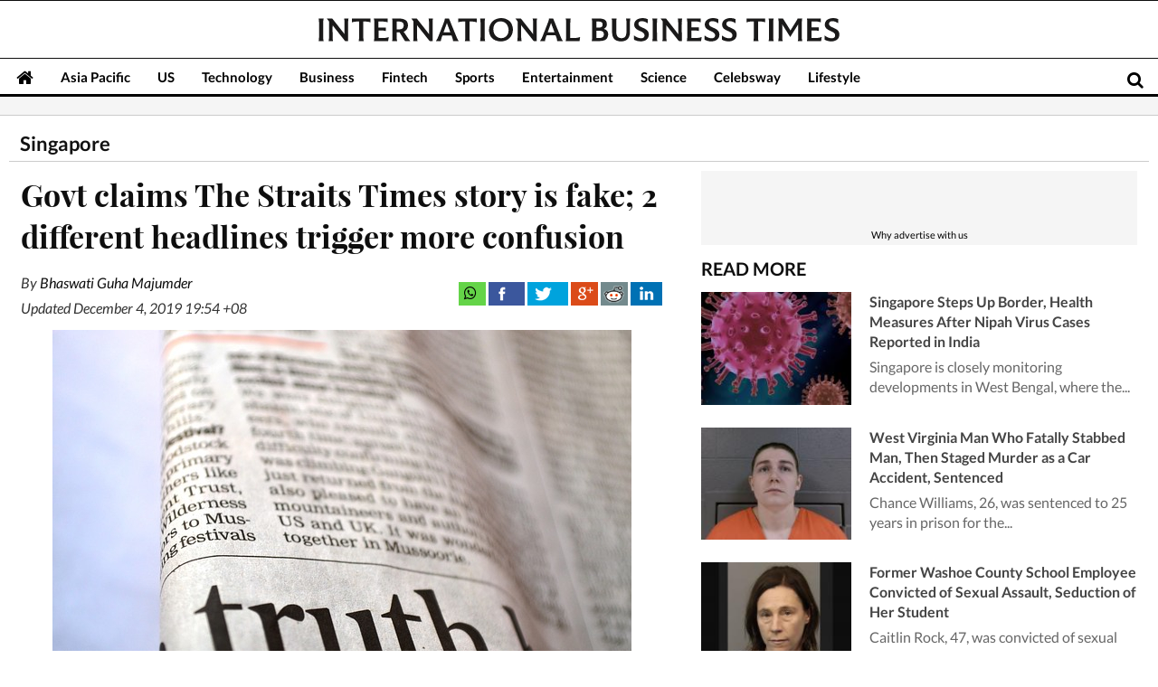

--- FILE ---
content_type: text/html; charset=utf-8
request_url: https://www.google.com/recaptcha/api2/aframe
body_size: 267
content:
<!DOCTYPE HTML><html><head><meta http-equiv="content-type" content="text/html; charset=UTF-8"></head><body><script nonce="G6DyY5z4BJNoFgqvg38TTA">/** Anti-fraud and anti-abuse applications only. See google.com/recaptcha */ try{var clients={'sodar':'https://pagead2.googlesyndication.com/pagead/sodar?'};window.addEventListener("message",function(a){try{if(a.source===window.parent){var b=JSON.parse(a.data);var c=clients[b['id']];if(c){var d=document.createElement('img');d.src=c+b['params']+'&rc='+(localStorage.getItem("rc::a")?sessionStorage.getItem("rc::b"):"");window.document.body.appendChild(d);sessionStorage.setItem("rc::e",parseInt(sessionStorage.getItem("rc::e")||0)+1);localStorage.setItem("rc::h",'1769913857294');}}}catch(b){}});window.parent.postMessage("_grecaptcha_ready", "*");}catch(b){}</script></body></html>

--- FILE ---
content_type: application/javascript; charset=utf-8
request_url: https://fundingchoicesmessages.google.com/f/AGSKWxX19vDPvYVZtD-hbCN3pXtSLpva0Ph90ESq5kCP_YYP-h2IhE2HqLhMX35DtVplBw5xyEe-tgvCY-wGdM8r40Ky_QV-uTnirpU4cTbPoA-HZbWniXu8qt6QAynKmzXrEtlxls8fs_NoY89JzS-DApu4qn-w5e_85pUJgqGPG7Qyh-uYDXqdCzZH23gC/_=partnerad&_gads_top./ad_ima-/adsinclude./ads-cch-
body_size: -1285
content:
window['8adc90d2-bd2e-4856-a976-6c6e4246deba'] = true;

--- FILE ---
content_type: application/x-javascript; charset=utf-8
request_url: https://servicer.mgid.com/1704530/1?cmpreason=wp&tcfV2=1&sessionId=697ebe01-053cb&sessionPage=1&sessionNumberWeek=1&sessionNumber=1&cpicon=1&scale_metric_1=64.00&scale_metric_2=258.06&scale_metric_3=100.00&cbuster=1769913858967164092060&pvid=51bf1d0f-3475-4338-ae6f-03f53a0f9672&implVersion=17&lct=1768241580&mp4=1&ap=1&us_privacy=1---&consentStrLen=0&wlid=5aa33a31-6ee3-4ac1-a510-2271edcc836f&pageview_widget_list=1704530,1701698&uniqId=0c27b&niet=4g&nisd=false&jsp=head&evt=%5B%7B%22event%22%3A1%2C%22methods%22%3A%5B1%2C2%5D%7D%2C%7B%22event%22%3A2%2C%22methods%22%3A%5B1%2C2%5D%7D%5D&pv=5&jsv=es6&dpr=1&hashCommit=6e0721a4&apt=2018-11-30T19%3A43%3A20%2B08%3A00&tfre=7245&w=326&h=157&tl=61&tlp=1&sz=324x112&szp=1&szl=1&cxurl=https%3A%2F%2Fwww.ibtimes.sg%2Fgovt-claims-straits-times-story-fake-2-different-headlines-trigger-more-confusion-28381&ref=&lu=https%3A%2F%2Fwww.ibtimes.sg%2Fgovt-claims-straits-times-story-fake-2-different-headlines-trigger-more-confusion-28381%3Futm_source%3DInternal%26utm_medium%3Darticle%26utm_campaign%3Drelated
body_size: 727
content:
var _mgq=_mgq||[];
_mgq.push(["MarketGidLoadGoods1704530_0c27b",[
["Brainberries","23372670","1","La La Land’s Dance Scenes Still Hit Different","","0","","","","ZUHgvWq5BbzJOESOhno1tvOAgOwwY0DHI_Za6Ecop-mHgLHex2gzfo26zbzAbrxmJ5-V9RiSmN6raXcKPkq-dkEL9OnEGLhUgoZKXZZ_mRiG6IlN-dHgJN16IjndrTyr",{"i":"https://s-img.mgid.com/g/23372670/200x200/-/[base64].webp?v=1769913859-XhSrfNOPMvCnTakC2cwvZudW3pkZw7dfruPgM_Y2Hv8","l":"https://clck.mgid.com/ghits/23372670/i/58035097/0/pp/1/1?h=ZUHgvWq5BbzJOESOhno1tvOAgOwwY0DHI_Za6Ecop-mHgLHex2gzfo26zbzAbrxmJ5-V9RiSmN6raXcKPkq-dkEL9OnEGLhUgoZKXZZ_mRiG6IlN-dHgJN16IjndrTyr&rid=e808e94b-ff17-11f0-8210-d404e6f98490&ts=Internal&tt=Referral&att=4&afrd=296&iv=17&ct=1&gdprApplies=0&muid=q0vjCAlqXKIi&st=-300&mp4=1&h2=RGCnD2pppFaSHdacZpvmnpR6f18yo0IZLoLbKgJj1HoCxQVIyhFlf97PBeF6OmlMze3ot_kEg9Av3tiCzdjQ3g**","adc":[],"sdl":0,"dl":"","type":"w","media-type":"static","clicktrackers":[],"cta":"Learn more","cdt":"","b":0.09650663247995403,"catId":230,"tri":"e8090811-ff17-11f0-8210-d404e6f98490","crid":"23372670"}],],
{"awc":{},"dt":"desktop","ts":"Internal","tt":"Referral","isBot":1,"h2":"RGCnD2pppFaSHdacZpvmnpR6f18yo0IZLoLbKgJj1HoCxQVIyhFlf97PBeF6OmlMze3ot_kEg9Av3tiCzdjQ3g**","ats":0,"rid":"e808e94b-ff17-11f0-8210-d404e6f98490","pvid":"51bf1d0f-3475-4338-ae6f-03f53a0f9672","iv":17,"brid":32,"muidn":"q0vjCAlqXKIi","dnt":0,"cv":2,"afrd":296,"consent":true,"adv_src_id":13907}]);
_mgqp();


--- FILE ---
content_type: application/x-javascript; charset=utf-8
request_url: https://servicer.mgid.com/1701698/1?nocmp=1&tcfV2=1&sessionId=697ebe01-053cb&sessionPage=1&sessionNumberWeek=1&sessionNumber=1&cpicon=1&scale_metric_1=64.00&scale_metric_2=258.06&scale_metric_3=100.00&cbuster=1769913858983426763184&pvid=51bf1d0f-3475-4338-ae6f-03f53a0f9672&implVersion=17&lct=1768241580&mp4=1&ap=1&us_privacy=1---&consentStrLen=0&wlid=3149ce0f-a5ee-497d-b8be-82811f012a24&pageview_widget_list=1704530,1701698&uniqId=177f0&childs=1810578&niet=4g&nisd=false&jsp=head&evt=%5B%7B%22event%22%3A1%2C%22methods%22%3A%5B1%2C2%5D%7D%2C%7B%22event%22%3A2%2C%22methods%22%3A%5B1%2C2%5D%7D%5D&pv=5&jsv=es6&dpr=1&hashCommit=6e0721a4&apt=2018-11-30T19%3A43%3A20%2B08%3A00&tfre=7261&w=709&h=5873&tl=150&tlp=1,2,3,4,5,6,7,8,9,10,11,12,13,14,15&sz=709x595;351x390&szp=1,4,5,8,9,12,13;2,3,6,7,10,11,14,15&szl=1;2,3;4;5;6,7;8;9;10,11;12;13;14,15&cxurl=https%3A%2F%2Fwww.ibtimes.sg%2Fgovt-claims-straits-times-story-fake-2-different-headlines-trigger-more-confusion-28381&ref=&lu=https%3A%2F%2Fwww.ibtimes.sg%2Fgovt-claims-straits-times-story-fake-2-different-headlines-trigger-more-confusion-28381%3Futm_source%3DInternal%26utm_medium%3Darticle%26utm_campaign%3Drelated
body_size: 4109
content:
var _mgq=_mgq||[];
_mgq.push(["MarketGidLoadGoods1701698_177f0",[
["Brainberries","15112061","1","AI Turns Harry Potter, Ron, Hermione, And Others Into Toddlers!","","0","","","","ZUHgvWq5BbzJOESOhno1thU1_uWzUjZXChqBm8vtrHGHgLHex2gzfo26zbzAbrxmJ5-V9RiSmN6raXcKPkq-dkEL9OnEGLhUgoZKXZZ_mRiqab4xbmsyw-hPIc9Q7E-g",{"i":"https://s-img.mgid.com/g/15112061/960x640/-/[base64].webp?v=1769913859-j8pKFBEClKFUfZrTvOtchI19Vh8KYm5O3I8DFO9_EXo","l":"https://clck.mgid.com/ghits/15112061/i/58032273/0/pp/1/1?h=ZUHgvWq5BbzJOESOhno1thU1_uWzUjZXChqBm8vtrHGHgLHex2gzfo26zbzAbrxmJ5-V9RiSmN6raXcKPkq-dkEL9OnEGLhUgoZKXZZ_mRiqab4xbmsyw-hPIc9Q7E-g&rid=e80aa69a-ff17-11f0-8210-d404e6f98490&ts=Internal&tt=Referral&att=4&afrd=296&iv=17&ct=1&gdprApplies=0&muid=q0vj2Csx1bIi&st=-300&mp4=1&h2=RGCnD2pppFaSHdacZpvmnunaghnGWRo_E455WARefQa1rzEWQZezd-64DXb6fFOmtjDA5wxOgH3o__dghfcCOQ**","adc":[],"sdl":0,"dl":"","type":"w","media-type":"static","clicktrackers":[],"cta":"Learn more","cdt":"","b":0.8331728908683037,"catId":230,"tri":"e80ad106-ff17-11f0-8210-d404e6f98490","crid":"15112061"}],
["Brainberries","16125530","1","Critics Were Impressed By The Way She Portrayed Grace Kelly","","0","","","","ZUHgvWq5BbzJOESOhno1tngdOeAQwDGwVBFJMUPyHg0LJ3PqmJgYOwcZEAWldUG1J5-V9RiSmN6raXcKPkq-dkEL9OnEGLhUgoZKXZZ_mRgOVJ7vD8RU1yhmtplpRlKp",{"i":"https://s-img.mgid.com/g/16125530/960x640/-/[base64].webp?v=1769913859-J9rTyojfz6B5OcwNlzmxEYjkt98_y1rarc8bKF1zpvA","l":"https://clck.mgid.com/ghits/16125530/i/58032273/0/pp/2/1?h=ZUHgvWq5BbzJOESOhno1tngdOeAQwDGwVBFJMUPyHg0LJ3PqmJgYOwcZEAWldUG1J5-V9RiSmN6raXcKPkq-dkEL9OnEGLhUgoZKXZZ_mRgOVJ7vD8RU1yhmtplpRlKp&rid=e80aa69a-ff17-11f0-8210-d404e6f98490&ts=Internal&tt=Referral&att=4&afrd=296&iv=17&ct=1&gdprApplies=0&muid=q0vj2Csx1bIi&st=-300&mp4=1&h2=RGCnD2pppFaSHdacZpvmnunaghnGWRo_E455WARefQa1rzEWQZezd-64DXb6fFOmtjDA5wxOgH3o__dghfcCOQ**","adc":[],"sdl":0,"dl":"","type":"w","media-type":"static","clicktrackers":[],"cta":"Learn more","cdt":"","b":0.2876615475078775,"catId":239,"tri":"e80ad10f-ff17-11f0-8210-d404e6f98490","crid":"16125530"}],
["Brainberries","24845270","1","This Skating Jump Left Judges Speechless","","0","","","","ZUHgvWq5BbzJOESOhno1toEclg8qeDWqZpuVfPtqvy_OhieGaBgKl8HVgR7hputOJ5-V9RiSmN6raXcKPkq-dkEL9OnEGLhUgoZKXZZ_mRiRvfCGNBiOJ2Y8OBEXCy35",{"i":"https://cl.imghosts.com/imgh/video/upload/ar_3:2,c_fill,w_680/videos/t/2025-08/101924/5a69fa1a0a8476e67334a7b954e2e63c.mp4?v=1769913859-xLHv9P7_yuUhray-1M1rM25SVvrWuiP3H7K-7x5sPgo","l":"https://clck.mgid.com/ghits/24845270/i/58032273/0/pp/3/1?h=ZUHgvWq5BbzJOESOhno1toEclg8qeDWqZpuVfPtqvy_OhieGaBgKl8HVgR7hputOJ5-V9RiSmN6raXcKPkq-dkEL9OnEGLhUgoZKXZZ_mRiRvfCGNBiOJ2Y8OBEXCy35&rid=e80aa69a-ff17-11f0-8210-d404e6f98490&ts=Internal&tt=Referral&att=4&afrd=296&iv=17&ct=1&gdprApplies=0&muid=q0vj2Csx1bIi&st=-300&mp4=1&h2=RGCnD2pppFaSHdacZpvmnunaghnGWRo_E455WARefQa1rzEWQZezd-64DXb6fFOmtjDA5wxOgH3o__dghfcCOQ**","adc":[],"sdl":0,"dl":"","type":"w","media-type":"video","clicktrackers":[],"cta":"Learn more","cdt":"","b":0.2562635771368825,"catId":225,"tri":"e80ad111-ff17-11f0-8210-d404e6f98490","crid":"24845270"}],
["Brainberries","10881007","1","8 Fantastic South Korean Movies You Should Watch","","0","","","","ZUHgvWq5BbzJOESOhno1tjy50FrwFCIGY0pTM9yllyYAdPt70EWXANlpzaKR880-J5-V9RiSmN6raXcKPkq-dkEL9OnEGLhUgoZKXZZ_mRgcaYqAiYqsDZFKtY-VsRKk",{"i":"https://s-img.mgid.com/g/10881007/960x640/0x279x630x420/aHR0cDovL2ltZ2hvc3RzLmNvbS90LzIwMjAtMDUvMTAxOTI0LzY4NmIxYWM4NDE3NWM4MDg5YTUwMTgzYTZiM2EzZWE3LmpwZWc.webp?v=1769913859-gRo_cIXUj4P1cH4c8WMrJue8m9eymk9QfWgb0iqW4LQ","l":"https://clck.mgid.com/ghits/10881007/i/58032273/0/pp/4/1?h=ZUHgvWq5BbzJOESOhno1tjy50FrwFCIGY0pTM9yllyYAdPt70EWXANlpzaKR880-J5-V9RiSmN6raXcKPkq-dkEL9OnEGLhUgoZKXZZ_mRgcaYqAiYqsDZFKtY-VsRKk&rid=e80aa69a-ff17-11f0-8210-d404e6f98490&ts=Internal&tt=Referral&att=4&afrd=296&iv=17&ct=1&gdprApplies=0&muid=q0vj2Csx1bIi&st=-300&mp4=1&h2=RGCnD2pppFaSHdacZpvmnunaghnGWRo_E455WARefQa1rzEWQZezd-64DXb6fFOmtjDA5wxOgH3o__dghfcCOQ**","adc":[],"sdl":0,"dl":"","type":"w","media-type":"static","clicktrackers":[],"cta":"Learn more","cdt":"","b":0.22739385511390597,"catId":230,"tri":"e80ad113-ff17-11f0-8210-d404e6f98490","crid":"10881007"}],
["Herbeauty","15112031","1","How She Keeps Her Career Going Strong While Under House Arrest?","","0","","","","ZUHgvWq5BbzJOESOhno1tqgEOJJUaAKG_yEmSfmYYfc3AHFkVpb0pQP7DvuviJ73J5-V9RiSmN6raXcKPkq-dkEL9OnEGLhUgoZKXZZ_mRgcxeng95p3BusL3BOj4b3P",{"i":"https://s-img.mgid.com/g/15112031/960x640/-/[base64].webp?v=1769913859-OwhgfWwvuARhxr8OuYn8x5xfFl66seSpwmBIHIbhGnM","l":"https://clck.mgid.com/ghits/15112031/i/58032273/0/pp/5/1?h=ZUHgvWq5BbzJOESOhno1tqgEOJJUaAKG_yEmSfmYYfc3AHFkVpb0pQP7DvuviJ73J5-V9RiSmN6raXcKPkq-dkEL9OnEGLhUgoZKXZZ_mRgcxeng95p3BusL3BOj4b3P&rid=e80aa69a-ff17-11f0-8210-d404e6f98490&ts=Internal&tt=Referral&att=4&afrd=296&iv=17&ct=1&gdprApplies=0&muid=q0vj2Csx1bIi&st=-300&mp4=1&h2=RGCnD2pppFaSHdacZpvmnunaghnGWRo_E455WARefQa1rzEWQZezd-64DXb6fFOmtjDA5wxOgH3o__dghfcCOQ**","adc":[],"sdl":0,"dl":"","type":"w","media-type":"static","clicktrackers":[],"cta":"Learn more","cdt":"","b":0.21824098188000213,"catId":239,"tri":"e80ad116-ff17-11f0-8210-d404e6f98490","crid":"15112031"}],
["Brainberries","14716915","1","Is The Movie \"Danish Girl\" A True Story?","","0","","","","ZUHgvWq5BbzJOESOhno1tjWwHYI2abXB5iPv0Yu9Vt9vohEQfPoPCwXtDPetbPRIJ5-V9RiSmN6raXcKPkq-dkEL9OnEGLhUgoZKXZZ_mRjpARf0B5DJOKcU7x9Zkw92",{"i":"https://s-img.mgid.com/g/14716915/960x640/-/[base64].webp?v=1769913859-kV_H7_Mop3xvVEd3N9Y53ZAMf1cfLSFy63GaT70mKUQ","l":"https://clck.mgid.com/ghits/14716915/i/58032273/0/pp/6/1?h=ZUHgvWq5BbzJOESOhno1tjWwHYI2abXB5iPv0Yu9Vt9vohEQfPoPCwXtDPetbPRIJ5-V9RiSmN6raXcKPkq-dkEL9OnEGLhUgoZKXZZ_mRjpARf0B5DJOKcU7x9Zkw92&rid=e80aa69a-ff17-11f0-8210-d404e6f98490&ts=Internal&tt=Referral&att=4&afrd=296&iv=17&ct=1&gdprApplies=0&muid=q0vj2Csx1bIi&st=-300&mp4=1&h2=RGCnD2pppFaSHdacZpvmnunaghnGWRo_E455WARefQa1rzEWQZezd-64DXb6fFOmtjDA5wxOgH3o__dghfcCOQ**","adc":[],"sdl":0,"dl":"","type":"w","media-type":"static","clicktrackers":[],"cta":"Learn more","cdt":"","b":0.15270780896052286,"catId":230,"tri":"e80ad118-ff17-11f0-8210-d404e6f98490","crid":"14716915"}],
["Brainberries","4147874","1","9 Iconic Roles Nobody Wanted To Play","","0","","","","ZUHgvWq5BbzJOESOhno1tgOPOjfJPOmJ5zh60SriZNHth2xK90U0YIxGB7ETouHXJ5-V9RiSmN6raXcKPkq-dkEL9OnEGLhUgoZKXZZ_mRilMQ0WrdzgIGjVdMj0Fu_-",{"i":"https://s-img.mgid.com/g/4147874/960x640/113x37x555x370/aHR0cDovL2ltZ2hvc3RzLmNvbS90LzIwMTktMDkvMTAxOTI0L2FmOTYyYWVlM2YyNDFmMjFhMjY5ZmM0YzI4MzQyNjFkLmpwZWc.webp?v=1769913859-SPfl49Y32wWTgKI4ye3_RQO27nS1DdCkQgc6oUd5wz0","l":"https://clck.mgid.com/ghits/4147874/i/58032273/0/pp/7/1?h=ZUHgvWq5BbzJOESOhno1tgOPOjfJPOmJ5zh60SriZNHth2xK90U0YIxGB7ETouHXJ5-V9RiSmN6raXcKPkq-dkEL9OnEGLhUgoZKXZZ_mRilMQ0WrdzgIGjVdMj0Fu_-&rid=e80aa69a-ff17-11f0-8210-d404e6f98490&ts=Internal&tt=Referral&att=4&afrd=296&iv=17&ct=1&gdprApplies=0&muid=q0vj2Csx1bIi&st=-300&mp4=1&h2=RGCnD2pppFaSHdacZpvmnunaghnGWRo_E455WARefQa1rzEWQZezd-64DXb6fFOmtjDA5wxOgH3o__dghfcCOQ**","adc":[],"sdl":0,"dl":"","type":"w","media-type":"static","clicktrackers":[],"cta":"Learn more","cdt":"","b":0.15270780896052286,"catId":230,"tri":"e80ad121-ff17-11f0-8210-d404e6f98490","crid":"4147874"}],
["Herbeauty","22738745","1","Cinematic Breakups That Hit Harder Than Real Life","","0","","","","ZUHgvWq5BbzJOESOhno1thXfU5cgn-eM864AtDEerKkYDXmpokVNHHe69N4SJDQXJ5-V9RiSmN6raXcKPkq-dkEL9OnEGLhUgoZKXZZ_mRjIB5Wz2fYIKu3AZUwDgKtt",{"i":"https://s-img.mgid.com/g/22738745/960x640/-/[base64].webp?v=1769913859-_9QG_m_93tlM_Wsj8hD0gMKOUg1mjbmdgZrGVxGF9QI","l":"https://clck.mgid.com/ghits/22738745/i/58032273/0/pp/8/1?h=ZUHgvWq5BbzJOESOhno1thXfU5cgn-eM864AtDEerKkYDXmpokVNHHe69N4SJDQXJ5-V9RiSmN6raXcKPkq-dkEL9OnEGLhUgoZKXZZ_mRjIB5Wz2fYIKu3AZUwDgKtt&rid=e80aa69a-ff17-11f0-8210-d404e6f98490&ts=Internal&tt=Referral&att=4&afrd=296&iv=17&ct=1&gdprApplies=0&muid=q0vj2Csx1bIi&st=-300&mp4=1&h2=RGCnD2pppFaSHdacZpvmnunaghnGWRo_E455WARefQa1rzEWQZezd-64DXb6fFOmtjDA5wxOgH3o__dghfcCOQ**","adc":[],"sdl":0,"dl":"","type":"w","media-type":"static","clicktrackers":[],"cta":"Learn more","cdt":"","b":0.15270780896052286,"catId":230,"tri":"e80ad125-ff17-11f0-8210-d404e6f98490","crid":"22738745"}],
["Brainberries","16264064","1","Health Benefits of Horror: Scary Movies Can Improve Well-being","","0","","","","ZUHgvWq5BbzJOESOhno1tuJrNEBZg4WLB2rdxa3_M7uieywmSjub5IkHfpwDU5vNJ5-V9RiSmN6raXcKPkq-dkEL9OnEGLhUgoZKXZZ_mRi4ooHLXiGYUCmIpxmEk7AU",{"i":"https://s-img.mgid.com/g/16264064/960x640/-/[base64].webp?v=1769913859-f6GbfvLKCOaZcQOkVLwXQxOI4uoGUKWdcaxuVMIuezE","l":"https://clck.mgid.com/ghits/16264064/i/58032273/0/pp/9/1?h=ZUHgvWq5BbzJOESOhno1tuJrNEBZg4WLB2rdxa3_M7uieywmSjub5IkHfpwDU5vNJ5-V9RiSmN6raXcKPkq-dkEL9OnEGLhUgoZKXZZ_mRi4ooHLXiGYUCmIpxmEk7AU&rid=e80aa69a-ff17-11f0-8210-d404e6f98490&ts=Internal&tt=Referral&att=4&afrd=296&iv=17&ct=1&gdprApplies=0&muid=q0vj2Csx1bIi&st=-300&mp4=1&h2=RGCnD2pppFaSHdacZpvmnunaghnGWRo_E455WARefQa1rzEWQZezd-64DXb6fFOmtjDA5wxOgH3o__dghfcCOQ**","adc":[],"sdl":0,"dl":"","type":"w","media-type":"static","clicktrackers":[],"cta":"Learn more","cdt":"","b":0.15270780896052286,"catId":230,"tri":"e80ad12e-ff17-11f0-8210-d404e6f98490","crid":"16264064"}],
["Brainberries","8603791","1","17 Astonishingly Beautiful Cave Churches","","0","","","","ZUHgvWq5BbzJOESOhno1tmkLZ73-fUy_1F56O6UW8Fm10kAx-lTolNzTW1A46oZtJ5-V9RiSmN6raXcKPkq-dkEL9OnEGLhUgoZKXZZ_mRjI0HHtajdxoJh7EZBqNvII",{"i":"https://s-img.mgid.com/g/8603791/960x640/0x0x866x577/aHR0cDovL2ltZ2hvc3RzLmNvbS90LzIwMTktMDgvMTAxOTI0L2FmZjUwZTQ1ZGU4MTExMDA5YTdhYjRjZDExNzVmZGQyLmpwZWc.webp?v=1769913859-26EFCXTi-AP1HLk1CHy7PSv0llJ4ZDIqQJWN6lWZcuk","l":"https://clck.mgid.com/ghits/8603791/i/58032273/0/pp/10/1?h=ZUHgvWq5BbzJOESOhno1tmkLZ73-fUy_1F56O6UW8Fm10kAx-lTolNzTW1A46oZtJ5-V9RiSmN6raXcKPkq-dkEL9OnEGLhUgoZKXZZ_mRjI0HHtajdxoJh7EZBqNvII&rid=e80aa69a-ff17-11f0-8210-d404e6f98490&ts=Internal&tt=Referral&att=4&afrd=296&iv=17&ct=1&gdprApplies=0&muid=q0vj2Csx1bIi&st=-300&mp4=1&h2=RGCnD2pppFaSHdacZpvmnunaghnGWRo_E455WARefQa1rzEWQZezd-64DXb6fFOmtjDA5wxOgH3o__dghfcCOQ**","adc":[],"sdl":0,"dl":"","type":"w","media-type":"static","clicktrackers":[],"cta":"Learn more","cdt":"","b":0.15270780896052286,"catId":225,"tri":"e80ad130-ff17-11f0-8210-d404e6f98490","crid":"8603791"}],
["Brainberries","13780663","1","The Weapon Of Comedy! See Top Most Poignant Ukraine War Memes","","0","","","","ZUHgvWq5BbzJOESOhno1tj5yMgBL7kWF8aa1fTFtfz_Mcw3goL5srbcxIzqQ1YLMJ5-V9RiSmN6raXcKPkq-dkEL9OnEGLhUgoZKXZZ_mRjWFFJSEsMvWeR0ngtZK_54",{"i":"https://s-img.mgid.com/g/13780663/960x640/-/[base64].webp?v=1769913859-jeOODo1DcrvAvt30_a-voSOW8N8HVV_9ixqiWPK6udA","l":"https://clck.mgid.com/ghits/13780663/i/58032273/0/pp/11/1?h=ZUHgvWq5BbzJOESOhno1tj5yMgBL7kWF8aa1fTFtfz_Mcw3goL5srbcxIzqQ1YLMJ5-V9RiSmN6raXcKPkq-dkEL9OnEGLhUgoZKXZZ_mRjWFFJSEsMvWeR0ngtZK_54&rid=e80aa69a-ff17-11f0-8210-d404e6f98490&ts=Internal&tt=Referral&att=4&afrd=296&iv=17&ct=1&gdprApplies=0&muid=q0vj2Csx1bIi&st=-300&mp4=1&h2=RGCnD2pppFaSHdacZpvmnunaghnGWRo_E455WARefQa1rzEWQZezd-64DXb6fFOmtjDA5wxOgH3o__dghfcCOQ**","adc":[],"sdl":0,"dl":"","type":"w","media-type":"static","clicktrackers":[],"cta":"Learn more","cdt":"","b":0.15270780896052286,"catId":225,"tri":"e80ad135-ff17-11f0-8210-d404e6f98490","crid":"13780663"}],
["Brainberries","3805431","1","Incredible Discoveries That Puzzled The Whole World","","0","","","","ZUHgvWq5BbzJOESOhno1tgksoEF8X1zrSqJU2Q8dL3A-D7NzonBENGj8i2-NOYbEJ5-V9RiSmN6raXcKPkq-dkEL9OnEGLhUgoZKXZZ_mRgk7SjQo89OOjJxhVyA_WNB",{"i":"https://s-img.mgid.com/g/3805431/960x640/0x0x1023x682/aHR0cDovL2ltZ2hvc3RzLmNvbS90ZW1wLzIwMTctMDMtMDgvMTAxOTI0LzcyOWIyZDdlMzZkOGFhNTBjYWM0MjdlNGQ5NTk4ODMzLmpwZw.webp?v=1769913859-Fe-e-RHHb4RgPOJ04idaohHoGwYQC8CW1lIqboNsUA0","l":"https://clck.mgid.com/ghits/3805431/i/58032273/0/pp/12/1?h=ZUHgvWq5BbzJOESOhno1tgksoEF8X1zrSqJU2Q8dL3A-D7NzonBENGj8i2-NOYbEJ5-V9RiSmN6raXcKPkq-dkEL9OnEGLhUgoZKXZZ_mRgk7SjQo89OOjJxhVyA_WNB&rid=e80aa69a-ff17-11f0-8210-d404e6f98490&ts=Internal&tt=Referral&att=4&afrd=296&iv=17&ct=1&gdprApplies=0&muid=q0vj2Csx1bIi&st=-300&mp4=1&h2=RGCnD2pppFaSHdacZpvmnunaghnGWRo_E455WARefQa1rzEWQZezd-64DXb6fFOmtjDA5wxOgH3o__dghfcCOQ**","adc":[],"sdl":0,"dl":"","type":"w","media-type":"static","clicktrackers":[],"cta":"Learn more","cdt":"","b":0.15270780896052286,"catId":225,"tri":"e80ad13a-ff17-11f0-8210-d404e6f98490","crid":"3805431"}],
["Herbeauty","15584630","1","How The Cast Of \"Melrose Place\" Has Changed Over The Decades","","0","","","","ZUHgvWq5BbzJOESOhno1tvjyNWPFxllhMgHUDEPqgwWDNceJbzVAbnYRXGiLRSlUJ5-V9RiSmN6raXcKPkq-dkEL9OnEGLhUgoZKXZZ_mRjaoUtKrutymC8J67hkqs1E",{"i":"https://s-img.mgid.com/g/15584630/960x640/-/[base64].webp?v=1769913859-dsY_xwKp_DUrXacTTxZ_EgX905aRguBh7-PuiIKePKA","l":"https://clck.mgid.com/ghits/15584630/i/58032273/0/pp/13/1?h=ZUHgvWq5BbzJOESOhno1tvjyNWPFxllhMgHUDEPqgwWDNceJbzVAbnYRXGiLRSlUJ5-V9RiSmN6raXcKPkq-dkEL9OnEGLhUgoZKXZZ_mRjaoUtKrutymC8J67hkqs1E&rid=e80aa69a-ff17-11f0-8210-d404e6f98490&ts=Internal&tt=Referral&att=4&afrd=296&iv=17&ct=1&gdprApplies=0&muid=q0vj2Csx1bIi&st=-300&mp4=1&h2=RGCnD2pppFaSHdacZpvmnunaghnGWRo_E455WARefQa1rzEWQZezd-64DXb6fFOmtjDA5wxOgH3o__dghfcCOQ**","adc":[],"sdl":0,"dl":"","type":"w","media-type":"static","clicktrackers":[],"cta":"Learn more","cdt":"","b":0.15270780896052286,"catId":230,"tri":"e80ad142-ff17-11f0-8210-d404e6f98490","crid":"15584630"}],
["Herbeauty","16000471","1","Khloe Kardashian Unfiltered On The Street Isn't Who We Think","","0","","","","ZUHgvWq5BbzJOESOhno1tjzzPejHr0NKvHc89HgwEToMiyFnlmpAXkMQKihY_X9oJ5-V9RiSmN6raXcKPkq-dkEL9OnEGLhUgoZKXZZ_mRiIxC2DBaVcQiw_EnJGepLo",{"i":"https://s-img.mgid.com/g/16000471/960x640/-/[base64].webp?v=1769913859-OtbA40YAA1Q1-iSyn0yfr64Gfc_pQhxaBGsYgRqJe18","l":"https://clck.mgid.com/ghits/16000471/i/58032273/0/pp/14/1?h=ZUHgvWq5BbzJOESOhno1tjzzPejHr0NKvHc89HgwEToMiyFnlmpAXkMQKihY_X9oJ5-V9RiSmN6raXcKPkq-dkEL9OnEGLhUgoZKXZZ_mRiIxC2DBaVcQiw_EnJGepLo&rid=e80aa69a-ff17-11f0-8210-d404e6f98490&ts=Internal&tt=Referral&att=4&afrd=296&iv=17&ct=1&gdprApplies=0&muid=q0vj2Csx1bIi&st=-300&mp4=1&h2=RGCnD2pppFaSHdacZpvmnunaghnGWRo_E455WARefQa1rzEWQZezd-64DXb6fFOmtjDA5wxOgH3o__dghfcCOQ**","adc":[],"sdl":0,"dl":"","type":"w","media-type":"static","clicktrackers":[],"cta":"Learn more","cdt":"","b":0.15270780896052286,"catId":239,"tri":"e80ad145-ff17-11f0-8210-d404e6f98490","crid":"16000471"}],
["Brainberries","22701463","1","Anaconda & Titanoboa? There's A Bigger Snake Out There","","0","","","","ZUHgvWq5BbzJOESOhno1tt5b4F1YlFm1OauK0jFAj2wW-srp2WVHBhsZD1__s5KYJ5-V9RiSmN6raXcKPkq-dkEL9OnEGLhUgoZKXZZ_mRgf99LkdBPaUOpvOOPz0waZ",{"i":"https://s-img.mgid.com/g/22701463/960x640/-/[base64].webp?v=1769913859-auGQwZmD8nOKpXHAZ-1qj4AtCT87jhD233EafVT6DMg","l":"https://clck.mgid.com/ghits/22701463/i/58032273/0/pp/15/1?h=ZUHgvWq5BbzJOESOhno1tt5b4F1YlFm1OauK0jFAj2wW-srp2WVHBhsZD1__s5KYJ5-V9RiSmN6raXcKPkq-dkEL9OnEGLhUgoZKXZZ_mRgf99LkdBPaUOpvOOPz0waZ&rid=e80aa69a-ff17-11f0-8210-d404e6f98490&ts=Internal&tt=Referral&att=4&afrd=296&iv=17&ct=1&gdprApplies=0&muid=q0vj2Csx1bIi&st=-300&mp4=1&h2=RGCnD2pppFaSHdacZpvmnunaghnGWRo_E455WARefQa1rzEWQZezd-64DXb6fFOmtjDA5wxOgH3o__dghfcCOQ**","adc":[],"sdl":0,"dl":"","type":"w","media-type":"static","clicktrackers":[],"cta":"Learn more","cdt":"","b":0.15270780896052286,"catId":225,"tri":"e80ad14b-ff17-11f0-8210-d404e6f98490","crid":"22701463"}],],
{"awc":{},"dt":"desktop","ts":"Internal","tt":"Referral","isBot":1,"h2":"RGCnD2pppFaSHdacZpvmnunaghnGWRo_E455WARefQa1rzEWQZezd-64DXb6fFOmtjDA5wxOgH3o__dghfcCOQ**","ats":0,"rid":"e80aa69a-ff17-11f0-8210-d404e6f98490","pvid":"51bf1d0f-3475-4338-ae6f-03f53a0f9672","iv":17,"brid":32,"muidn":"q0vj2Csx1bIi","dnt":0,"cv":2,"afrd":296,"consent":true,"adv_src_id":13907}]);
_mgqp();
